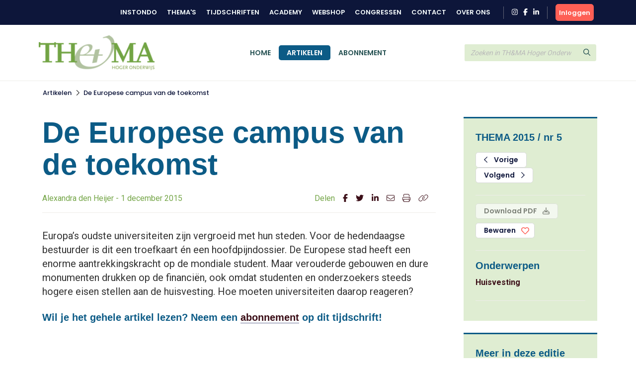

--- FILE ---
content_type: text/html; charset=UTF-8
request_url: https://www.themahogeronderwijs.org/artikel/110-329_De-Europese-campus-van-de-toekomst/
body_size: 6281
content:
<!DOCTYPE html>
<html lang="en">
<head>
<title></title>
<meta http-equiv="Content-Type" content="text/html; charset=UTF-8">
<meta http-equiv="X-UA-Compatible" content="IE=Edge">
<meta name="viewport" content="width=device-width, initial-scale=1, shrink-to-fit=no">
<meta name="search_title" content="De Europese campus van de toekomst">
<meta name="description" content="">
<meta name="robots" content="index, follow">
<link rel="icon" href="/favicon.ico">

<!-- Google Tag Manager -->
<script>(function(w,d,s,l,i){w[l]=w[l]||[];w[l].push({'gtm.start':
    new Date().getTime(),event:'gtm.js'});var f=d.getElementsByTagName(s)[0],
    j=d.createElement(s),dl=l!='dataLayer'?'&l='+l:'';j.async=true;j.src=
    'https://www.googletagmanager.com/gtm.js?id='+i+dl;f.parentNode.insertBefore(j,f);
    })(window,document,'script','dataLayer','GTM-MFMHP2TD');</script>
    <!-- End Google Tag Manager -->

<!------------------------------------------------------------------
    ______ ____
   |  ____|  _ \       FreshBits BV
   | |__  | |_) |      Internet Communicatie
   |  __| |  _ <
   | |    | |_) |      Amsterdam, The Netherlands
   |_|    |____/       www.freshbits.nl

------------------------------------------------------------------>
<script src="https://code.jquery.com/jquery-3.2.1.min.js" integrity="sha256-hwg4gsxgFZhOsEEamdOYGBf13FyQuiTwlAQgxVSNgt4=" crossorigin="anonymous"></script>
<script src="https://cdnjs.cloudflare.com/ajax/libs/popper.js/1.12.9/umd/popper.min.js" integrity="sha384-ApNbgh9B+Y1QKtv3Rn7W3mgPxhU9K/ScQsAP7hUibX39j7fakFPskvXusvfa0b4Q" crossorigin="anonymous"></script>
<script src="https://maxcdn.bootstrapcdn.com/bootstrap/4.0.0/js/bootstrap.min.js" integrity="sha384-JZR6Spejh4U02d8jOt6vLEHfe/JQGiRRSQQxSfFWpi1MquVdAyjUar5+76PVCmYl" crossorigin="anonymous"></script>
<script src="https://kit.fontawesome.com/98a782d98e.js" crossorigin="anonymous"></script>

<link rel="preconnect" href="https://fonts.googleapis.com">
<link rel="preconnect" href="https://fonts.gstatic.com" crossorigin>

    <link href="https://fonts.googleapis.com/css2?family=Poppins:wght@500;600&Lato:wght@700&&family=Roboto:wght@400;700&display=swap" rel="stylesheet">



<link rel="stylesheet" href="https://stackpath.bootstrapcdn.com/bootstrap/4.4.1/css/bootstrap.min.css" integrity="sha384-Vkoo8x4CGsO3+Hhxv8T/Q5PaXtkKtu6ug5TOeNV6gBiFeWPGFN9MuhOf23Q9Ifjh" crossorigin="anonymous">

<link type="text/css" media="print" rel="stylesheet" href="/css/tijdschrift_print.css">

<link rel="canonical" href="https://www.themahogeronderwijs.org/artikel/110-329_De-Europese-campus-van-de-toekomst">
<link rel="stylesheet" type="text/css" media="screen" href="/css/print.css?v=1668007517">
<link rel="stylesheet" type="text/css" media="screen" href="/css/base.css?v=1733740761">
<link rel="stylesheet" type="text/css" media="screen" href="/css/thema.css?v=1725357369">
<script src="/js/instondo.js?v=1674572610"></script>
<script src="/js/xsutils.js?v=1674904923"></script>
</head>
<body data-spy="scroll" data-target="#sidenav" data-offset="0" class="scrollspy-example tijdschriften-page" style="position: relative; overflow-y: scroll; height: 100%">
<!-- Google Tag Manager (noscript) -->
<noscript><iframe src="https://www.googletagmanager.com/ns.html?id=GTM-MFMHP2TD" height="0" width="0" style="display:none;visibility:hidden"></iframe></noscript>
<!-- End Google Tag Manager (noscript) -->
<div class="page-content">

    <header>
        <div class="header-top-wrapper">
            <div class="container d-flex align-items-center justify-content-between py-2">
                <div class="d-flex align-items-center justify-content-between w-100">
                    <div class="header-top-menu-toggle d-flex align-items-center" onclick="toggleTopMenu()">
                        <img src="/images/logo-top.png" alt="Instondo" class="navbar-brand-image d-block mr-2">
                        <i class="far fa-angle-down"></i>
                    </div>
                    <nav class="header-top-menu d-flex align-items-lg-center justify-content-lg-end flex-column flex-lg-row w-100">
                        <div class="container header-top-menu-content d-flex flex-column flex-lg-row">
                            
                            <a href="https://www.instondo.nl/" class="header-top-menu-item">Instondo</a>
                            <a href="https://www.instondo.nl/themas" class="header-top-menu-item">Thema's</a>
                            <a href="https://www.instondo.nl/tijdschriften" class="header-top-menu-item">Tijdschriften</a>
                            <a href="https://instondo-academy.nl/" class="header-top-menu-item">Academy</a>
                            <a href="https://instondoboeken.nl/" class="header-top-menu-item">Webshop</a>
                            <a href="https://www.instondo.nl/congressen" class="header-top-menu-item">Congressen</a>
                            
                            <a href="https://www.instondo.nl/klantenservice/contact" class="header-top-menu-item">Contact</a>
                            
                            <a href="https://www.instondo.nl/over-instondo" class="header-top-menu-item">Over ons</a>
                            
                        </div>

                        <div class="header-top-menu-item container social-icons-wrapper pr-3 pl-3 ml-3 mr-3 mt-3 mt-md-0">
                            <a href="https://www.instagram.com/instondo.bv/" target="_blank" class="social-icon" alt="Naar Instondo op Instagram"><i class="fab fa-instagram"></i></a>
                            <a href="https://www.facebook.com/InstondoIB" target="_blank" class="ml-2 social-icon" alt="Naar Instondo op Facebook"><i class="fab fa-facebook-f"></i></a>
                            <a href="https://www.linkedin.com/company/3293156" target="_blank" class="ml-2 social-icon" alt="Naar Instondo op LinkedIn"><i class="fab fa-linkedin-in"></i></a>
                        </div>
                    </nav>
                    
                        <a href="https://www.themahogeronderwijs.org/centrale-inlog?ref=https%3A%2F%2Fwww.themahogeronderwijs.org%2Fartikel%2F110-329_De-Europese-campus-van-de-toekomst%2F" class="btn btn-action header-accountbutton d-flex justify-content-center align-items-center text-white">
                            <i class="far fa-user"></i><span>Inloggen</span>
                        </a>

                        
                        
                     
                </div>
            </div>
        </div>

        <div class="header-content-wrapper border-bottom">
            <div class="bg-header-color">
                <div class="container">

                    <div class="row gx-3">
                        <div class="col-6 col-md-3">
                            <div class="d-flex align-items-center py-3">
                                <button type="button" class="navbar-toggler p-0 mr-3" onclick="toggleMobileMenu()">
                                    <i class="far fa-bars"></i>
                                </button>
                                <a href="/" class="navbar-brand border-0"><img src="/images/logo_thema.png" alt="Instondo" class="navbar-brand-image d-block"></a>
                            </div>
                        </div>
                        <div class="col-3 col-md-6">
                            <div class="align-items-center justify-content-center h-100 d-none d-md-flex">
                                <nav class="navbar navbar-expand-md">
                                    <div class="navbar-content-wrapper">
                                        <div class="navbar-nav">
                                            <a href="/" class="nav-item px-3 pb-0 nav-link text-uppercase border-top ">Home</a>
                                            <a href="/artikelen" class="nav-item px-3 pb-0 nav-link text-uppercase border-top active" id="page381">Artikelen</a><a href="/abonnement" class="nav-item px-3 pb-0 nav-link text-uppercase border-top " id="page382">Abonnement</a>
                                            <div class="header-top-nav-items">
                                                <a href="https://www.instondo.nl/klantenservice/contact" class="nav-item mx-md-3 px-3 border-top nav-link text-uppercase">Contact</a>
                                                <a href="https://www.instondo.nl/over-instondo" class="nav-item mx-md-3 px-3 border-top nav-link text-uppercase">Over ons</a>
                                            </div>
                                        </div>
                                    </div>
                                </nav>
                            </div>
                        </div>
                        <div class="col-3">
                            <div class="header-search d-flex align-items-center h-100">
                                <form class="form-inline w-100" action="/artikelen"> 
                                    <div class="input-group">                    
                                        <input type="text" class="form-control" name="q" placeholder="Zoeken in TH&MA Hoger Onderwijs">
                                        <div class="input-group-append">
                                            <button type="submit" class="btn btn-secondary"><i class="far fa-search"></i></button>
                                        </div>
                                    </div>
                                </form>
                            </div>
                        </div>
                    </div>

                </div>
            </div>
            <div class="header-menu-container">
                
                <div class="mobile-search d-flex align-items-center">
                    <form class="form-inline w-100" action="/artikelen">
                        <div class="input-group">                    
                            <input type="text" class="form-control" name="q" placeholder="Zoeken in TH&MA Hoger Onderwijs">
                            <div class="input-group-append">
                                <button type="submit" class="btn btn-secondary"><svg class="svg-inline--fa fa-search fa-w-16" aria-hidden="true" focusable="false" data-prefix="far" data-icon="search" role="img" xmlns="http://www.w3.org/2000/svg" viewBox="0 0 512 512" data-fa-i2svg=""><path fill="currentColor" d="M508.5 468.9L387.1 347.5c-2.3-2.3-5.3-3.5-8.5-3.5h-13.2c31.5-36.5 50.6-84 50.6-136C416 93.1 322.9 0 208 0S0 93.1 0 208s93.1 208 208 208c52 0 99.5-19.1 136-50.6v13.2c0 3.2 1.3 6.2 3.5 8.5l121.4 121.4c4.7 4.7 12.3 4.7 17 0l22.6-22.6c4.7-4.7 4.7-12.3 0-17zM208 368c-88.4 0-160-71.6-160-160S119.6 48 208 48s160 71.6 160 160-71.6 160-160 160z"></path></svg><!-- <i class="far fa-search"></i> Font Awesome fontawesome.com --></button>
                            </div>
                        </div>
                    </form>
                </div>


                <nav class="navbar navbar-expand-md d-md-none">
                    <div class="navbar-content-wrapper">
                        <div class="navbar-nav">
                            <a href="/" class="nav-item px-3 pb-0 nav-link text-uppercase border-top ">Home</a>
                            

<a href="/artikelen" class="nav-item px-3 pb-0 nav-link border-top text-uppercase" id="page381">Artikelen</a>
<a href="/abonnement" class="nav-item px-3 pb-0 nav-link border-top text-uppercase" id="page382">Abonnement</a>
                        </div>
                    </div>
                </nav>

                <div class="container position-relative">
                    <div class="account-menu account-dropdown-wrapper">
                        <div class="account-menu-item py-2 px-3">
                            
                            <div class="account-menu-email">
                                
                            </div>
                        </div>
                        <a href="https://www.instondo.nl/mijn-account" class="account-menu-item py-2 px-3 border-top">
                            Mijn gegevens
                        </a>
                        <a href="https://www.instondo.nl/mijn-account#abonnementen" class="account-menu-item py-2 px-3 border-top border-bottom-0">
                            Mijn abonnementen
                        </a>
                        <a href="https://www.instondo.nl/mijn-account#opleidingen" class="account-menu-item d-flex justify-content-between align-items-center py-2 px-3 border-top">
                            Mijn opleidingen
                            <div class="account-menu-counter text-center d-none">1</div>
                        </a>
                        <a href="https://www.instondo.nl/mijn-account#congressen" class="account-menu-item d-flex justify-content-between align-items-center py-2 px-3 border-top">
                            Mijn congressen
                            <div class="account-menu-counter text-center d-none">1</div>
                        </a>
                        <a href="https://www.instondo.nl/mijn-account#wensenlijst" class="account-menu-item py-2 px-3 border-top border-bottom-0">
                            Mijn wensenlijst
                        </a>
                        <a href="https://www.themahogeronderwijs.org/centrale-inlog/uitloggen" class="account-menu-item d-flex justify-content-between align-items-center py-2 px-3 border-top">
                            Uitloggen <i class="far fa-sign-out"></i>
                        </a>
                    </div>
                </div>


            </div>
        </div>



        
        <!-- <div class="page-top-banner">
            <div class="container py-4">
                Artikel
            </div>
        </div> -->
        




    </header>

    <nav class="breadcrumb-wrapper tijdschriften-breadcrumb">
        <ol class="container breadcrumb mb-0">
            <li class="breadcrumb-item active" aria-current="page"><a href="https://www.themahogeronderwijs.org/artikelen">Artikelen</a></li><li class="breadcrumb-seperator"><i class="far fa-chevron-right mx-2"></i></li><li class="breadcrumb-item active" aria-current="page"><a href="/artikel/110-329_De-Europese-campus-van-de-toekomst/">De Europese campus van de toekomst</a></li>
        </ol>
    </nav>

    <div class="xs--vervolg non-footer py-5">
        <div class="pe--tijdschrift-artikel container pt-4 xs-area">
    
    <div class="row gx-5">
        
        <div class="d-flex flex-column article-main col-lg-9 pr-lg-5">





            

            
            <div class="h1 article-title-prefix font-secondary fw-bold"></div>
            <h1 class="article-title font-secondary fw-bold">De Europese campus van de toekomst</h1>
            <div class="article-subtitle border-bottom">
                <div class="row mw-100 pb-3">
                    <div class="col-md-8 mb-3 mb-md-0">
                        Alexandra den Heijer - 1 december 2015
                    </div>
                    <div class="col-md-4 p-0 pl-3">
                        <div class="share-icons d-flex justify-content-md-end">
                            <div class="mr-3">Delen</div>
                            <a href="https://www.facebook.com/sharer/sharer.php?u=https%3A%2F%2Fwww.themahogeronderwijs.org%2Fartikel%2F110-329_De-Europese-campus-van-de-toekomst%2F" target="_blank" class="border-0 mr-3"><i class="fab fa-facebook-f"></i></a>
                            <a href="https://twitter.com/intent/tweet?text=De Europese campus van de toekomst&amp;url=https%3A%2F%2Fwww.themahogeronderwijs.org%2Fartikel%2F110-329_De-Europese-campus-van-de-toekomst%2F" target="_blank" class="border-0 mr-3"><i class="fab fa-twitter"></i></a>
                            <a href="https://www.linkedin.com/shareArticle?mini=true&url=https%3A%2F%2Fwww.themahogeronderwijs.org%2Fartikel%2F110-329_De-Europese-campus-van-de-toekomst%2F&amp;title=De Europese campus van de toekomst" target="_blank" class="border-0 mr-3"><i class="fab fa-linkedin-in"></i></a>
                            <a href="mailto:?SUBJECT=De Europese campus van de toekomst&Body=Ik wil je graag attenderen op de volgende pagina: %0d%0dZie: https%3A%2F%2Fwww.themahogeronderwijs.org%2Fartikel%2F110-329_De-Europese-campus-van-de-toekomst%2F" class="border-0 mr-3"><i class="fal fa-envelope"></i></a>
                            <a href="#" onclick="window.print(); return false;" class="border-0 mr-3"><i class="fal fa-print"></i></a>
                            <a href="#" onclick="showPermaBox();" class="border-0"><i class="fal fa-link"></i></a>
                        </div>
                    </div>
                </div>
            </div>
            

            <div class="article-intro mb-4">
                Europa’s oudste universiteiten zijn vergroeid met hun steden. Voor de hedendaagse bestuurder is dit een troefkaart én een hoofdpijndossier. De Europese stad heeft een enorme aantrekkingskracht op de mondiale student. Maar verouderde gebouwen en dure monumenten drukken op de financiën, ook omdat studenten en onderzoekers steeds hogere eisen stellen aan de huisvesting. Hoe moeten universiteiten daarop reageren?
            </div>


                 
                    <div class="alert-afgesloten-content"><h3>Wil je het gehele artikel lezen? Neem een <a href="/abonnement">abonnement</a> op dit tijdschrift!</h3></div>
                
 
            
            

        </div>

        <div class="article-side col-lg-3 px-2">
            <div class="article-side-content mb-4 p-4 bg-light border-top-double">

                <h3 class="font-secondary color-secondary fw-bold mb-3">THEMA 2015 / nr 5</h3>

                
                <div class="mb-3 pb-4 border-bottom">
                    <a href="/110-328_Als-een-feniks" class="btn btn-outline-primary mr-1 px-3"><i class="far fa-chevron-left mr-2"></i> Vorige</a>
                    <a href="/110-330_Een-universiteit-in-je-stad-is-een-zegen" class="btn btn-outline-primary px-3">Volgend <i class="far fa-chevron-right ml-2"></i></a>
                </div>
                

                <div class="mb-3 pb-4 border-bottom">
                    
                    
                        <a href="#" class="btn btn-primary mb-2 px-3 disabled" disabled>Download PDF <i class="far fa-download ml-2"></i></a>
                    
                    

                    <button class="btn btn-outline-primary px-3 btn-large-heart " onclick="toggleLike(this,'0','tijdschriftartikel','329')">Bewaren </button>

                </div>


                

                
                <div class="mb-3 pb-4 border-bottom">
                    <h3 class="font-secondary color-secondary fw-bold ">Onderwerpen</h3>
                    
                        <a href="https://www.themahogeronderwijs.org/artikelen?onderwerp=46" class="d-block fw-bold border-0">Huisvesting</a>
                    
                </div>
                

                
            </div>

            

            <div class="article-side-content mb-4 p-4 bg-light border-top-double">
                <div class="mb-2 pb-2 border-bottom">
                    <h3 class="font-secondary color-secondary fw-bold">Meer in deze editie</h3>
                </div>

                
                    <div class="mb-2 pb-2 border-bottom">
                        
                        <a href="https://www.themahogeronderwijs.org/artikel/110-324_In-de-lift" class="d-block border-0">In de lift</a>
                        <div class="small">Bart Heijnen</div>
                    </div>
                
                    <div class="mb-2 pb-2 border-bottom">
                        
                        <a href="https://www.themahogeronderwijs.org/artikel/110-325_Hoofdredactioneel" class="d-block border-0">Hoofdredactioneel</a>
                        <div class="small">Sijbolt Noorda</div>
                    </div>
                
                    <div class="mb-2 pb-2 border-bottom">
                        
                        <a href="https://www.themahogeronderwijs.org/artikel/110-326_Pleidooi-voor-de-academische-plek" class="d-block border-0">Pleidooi voor de academische plek</a>
                        <div class="small">Salomé Bentinck</div>
                    </div>
                
                    <div class="mb-2 pb-2 border-bottom">
                        
                        <a href="https://www.themahogeronderwijs.org/artikel/110-327_Geef-me-de-ruimte" class="d-block border-0">Geef me de ruimte!</a>
                        <div class="small">Jeroen Huisman</div>
                    </div>
                
                    <div class="mb-2 pb-2 border-bottom">
                        
                        <a href="https://www.themahogeronderwijs.org/artikel/110-328_Als-een-feniks" class="d-block border-0">Als een feniks</a>
                        <div class="small">Piet Timmermans, Sjoerd Wendelaar</div>
                    </div>
                
                    <div class="mb-2 pb-2 border-bottom">
                        
                        <a href="https://www.themahogeronderwijs.org/artikel/110-330_Een-universiteit-in-je-stad-is-een-zegen" class="d-block border-0">Een universiteit in je stad is een zegen</a>
                        <div class="small">Duco Stadig</div>
                    </div>
                
                    <div class="mb-2 pb-2 border-bottom">
                        
                        <a href="https://www.themahogeronderwijs.org/artikel/110-331_Hogeschool-in-een-koekjesfabriek" class="d-block border-0">Hogeschool in een koekjesfabriek</a>
                        <div class="small">Paul Deckers</div>
                    </div>
                
                    <div class="mb-2 pb-2 border-bottom">
                        
                        <a href="https://www.themahogeronderwijs.org/artikel/110-332_Adaptief-heeft-de-toekomst" class="d-block border-0">Adaptief heeft de toekomst</a>
                        <div class="small">Emile Quanjel</div>
                    </div>
                
                    <div class="mb-2 pb-2 border-bottom">
                        
                        <a href="https://www.themahogeronderwijs.org/artikel/110-333_Het-zijn-de-kleine-dingen-die-het-doen" class="d-block border-0">Het zijn de kleine dingen die het doen</a>
                        <div class="small">Herman Kok</div>
                    </div>
                
                    <div class="mb-2 pb-2 border-bottom">
                        
                        <a href="https://www.themahogeronderwijs.org/artikel/110-334_Vlaamse-overheid-bouw-aan-uw-toekomst" class="d-block border-0">Vlaamse overheid, bouw aan uw toekomst!</a>
                        <div class="small">Koenraad Debackere, Jeroen Vanden</div>
                    </div>
                
                    <div class="mb-2 pb-2 border-bottom">
                        
                        <a href="https://www.themahogeronderwijs.org/artikel/110-335_Hoe-studenten-denken-over-onderwijsgebouwen" class="d-block border-0">Hoe studenten denken over onderwijsgebouwen</a>
                        <div class="small">Saskia Knoop</div>
                    </div>
                
                    <div class="mb-2 pb-2 border-bottom">
                        
                        <a href="https://www.themahogeronderwijs.org/artikel/110-336_Zoeken-naar-een-nieuwe-balans" class="d-block border-0">Zoeken naar een nieuwe balans</a>
                        <div class="small">Leon van de Zande, Age Halma</div>
                    </div>
                
                    <div class="mb-2 pb-2 border-bottom">
                        
                        <a href="https://www.themahogeronderwijs.org/artikel/110-337_Recensie-Voor-elk-wat-wils" class="d-block border-0">Recensie - Voor elk wat wils</a>
                        <div class="small">An Verburgh</div>
                    </div>
                
                    <div class="mb-2 pb-2 border-bottom">
                        
                        <a href="https://www.themahogeronderwijs.org/artikel/110-338_Recensie-Uit-de-ivoren-toren" class="d-block border-0">Recensie - Uit de ivoren toren</a>
                        <div class="small">Jelle Mampaey</div>
                    </div>
                
                    <div class="mb-2 pb-2 border-bottom">
                        
                        <a href="https://www.themahogeronderwijs.org/artikel/110-339_Recensie-Rankings-halen-altijd-het-nieuws" class="d-block border-0">Recensie - Rankings halen altijd het nieuws</a>
                        <div class="small">Kurt De Wit</div>
                    </div>
                
                    <div class="mb-2 pb-2 border-bottom">
                        
                        <a href="https://www.themahogeronderwijs.org/artikel/110-340_Recensie-Hoe-rust-je-de-elite-toe" class="d-block border-0">Recensie - Hoe rust je de elite toe?</a>
                        <div class="small">Liesbeth van Welie</div>
                    </div>
                
                    <div class="mb-2 pb-2 border-bottom">
                        
                        <a href="https://www.themahogeronderwijs.org/artikel/110-341_Studenten-zitten-nu-eenmaal-graag-thuis" class="d-block border-0">Studenten zitten nu eenmaal graag thuis</a>
                        <div class="small">Elma Drayer</div>
                    </div>
                

            </div>

        </div>
    </div>
</div>

<div id="permabox" class="permalink-wrapper">
    <div class="permalink-close" onclick="$('#permabox, #permabox-backdrop').hide();"><i class="far fa-times"></i></div>
    <b>Link kopiëren</b><br>
    <input value="https://www.themahogeronderwijs.org/artikel/110-329_De-Europese-campus-van-de-toekomst/" class="permalink-box">
</div>
<div id="permabox-backdrop" onclick="$('#permabox, #permabox-backdrop').hide();"></div>

<script>

function showPermaBox() {
	$('#permabox').show();
	$('.permalink-box').select();
	$('#permabox-backdrop').show();
}

</script>
    </div>

    <footer>
        <div class="container py-5">
            <div class="row m-0">
                <div class="col-12 col-lg-3 mb-4">
                    <a href="#" class="d-block mb-2 border-0">
                        <img src="/images/logo-email.png" alt="Instondo" class="mb-2">
                    </a>
                    Instondo B.V.<br>
                    Binnen Kalkhaven 231<br>
                    3311 JC Dordrecht
                </div>
                <div class="col-12 col-lg-3 mb-4">
                    <h3 class="column-title">Klantenservice</h3>
                    <a class="d-block" href="https://www.instondo.nl/klantenservice/algemene-voorwaarden">Algemene voorwaarden</a><a class="d-block" href="https://www.instondo.nl/klantenservice/disclaimer">Disclaimer</a><a class="d-block" href="https://www.instondo.nl/klantenservice/crkbo">CRKBO</a><a class="d-block" href="https://www.instondo.nl/klantenservice/nieuwsbrief">Nieuwsbrief</a>
                </div>
                <div class="col-12 col-lg-3 mb-4">
                    <h3 class="column-title">Contact</h3>
                        <p class="mt-3"><a href="tel:0786455085"><div class="circle-icon"><i class="fas fa-mobile-alt"></i></div> 078 645 5085</a><p>
                        <p class="mt-3"><a href="mailto:info@instondo.nl"><div class="circle-icon"><i class="far fa-envelope"></i></div>info@instondo.nl</a></p>                        
                </div>
                <div class="col-12 col-lg-3 mb-4">
                    <h3 class="column-title">Altijd op de hoogte</h3>
                    <p>Meld je aan voor de nieuwsbrief en blijf op de hoogte van ons aanbod. </p>
                    <a href="https://264d86a9.sibforms.com/serve/[base64]" class="btn btn-action mt-3">Aanmelden</a>
                </div>
            </div>
            <div class="row m-0">
                <div class="col-12">
                <div class="footer-copyright text-khaki text-lg-center">
                    &copy Copyright  2026 Uitgeverij Instondo
                    </div>
                </div>
            </div>
        </div>
    </footer>

</div>
</body>
</html>

--- FILE ---
content_type: image/svg+xml
request_url: https://ka-p.fontawesome.com/releases/v6.7.2/svgs/light/link.svg?token=98a782d98e
body_size: 167
content:
<svg xmlns="http://www.w3.org/2000/svg" viewBox="0 0 640 512"><!--! Font Awesome Pro 6.7.2 by @fontawesome - https://fontawesome.com License - https://fontawesome.com/license (Commercial License) Copyright 2024 Fonticons, Inc. --><path d="M591.5 256c50-50 50-131 0-181s-131-50-181 0L387.9 97.6c-6.2 6.2-6.2 16.4 0 22.6s16.4 6.2 22.6 0l22.6-22.6c37.5-37.5 98.3-37.5 135.8 0s37.5 98.3 0 135.8L444.3 357.9c-37.4 37.4-98.1 37.4-135.6 0c-35.6-35.6-37.6-92.6-4.7-130.6l5.3-6.1c5.8-6.7 5.1-16.8-1.6-22.6s-16.8-5.1-22.6 1.6l-5.3 6.1c-43.9 50.7-41.2 126.7 6.2 174.1c49.9 49.9 130.9 49.9 180.8 0L591.5 256zM48.5 256c-50 50-50 131 0 181s131 50 181 0l22.6-22.6c6.2-6.2 6.2-16.4 0-22.6s-16.4-6.2-22.6 0l-22.6 22.6c-37.5 37.5-98.3 37.5-135.8 0s-37.5-98.3 0-135.8L195.7 154.1c37.4-37.4 98.1-37.4 135.6 0c35.6 35.6 37.6 92.6 4.7 130.6l-5.3 6.1c-5.8 6.7-5.1 16.8 1.6 22.6s16.8 5.1 22.6-1.6l5.3-6.1c43.9-50.7 41.2-126.7-6.2-174.1C303.9 81.5 223 81.5 173 131.4L48.5 256z"/></svg>